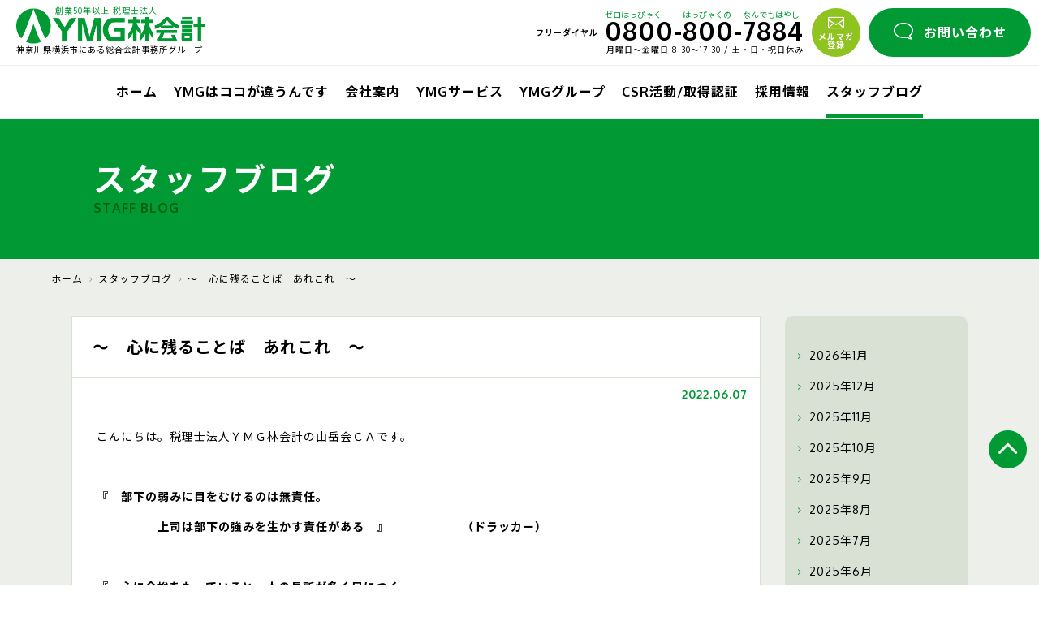

--- FILE ---
content_type: text/html; charset=UTF-8
request_url: https://www.ymgnet.co.jp/blog/%EF%BD%9E%E3%80%80%E5%BF%83%E3%81%AB%E6%AE%8B%E3%82%8B%E3%81%93%E3%81%A8%E3%81%B0%E3%80%80%E3%81%82%E3%82%8C%E3%81%93%E3%82%8C%E3%80%80%EF%BD%9E/
body_size: 11236
content:
<!DOCTYPE html>
<html dir="ltr" lang="ja" prefix="og: https://ogp.me/ns#">
<head>
	<meta charset="UTF-8">
	<meta name="viewport" content="width=device-width">
	<title>YMG林会計～ 心に残ることば あれこれ ～ - YMG林会計</title>
<!-- Google Tag Manager -->
<script>(function(w,d,s,l,i){w[l]=w[l]||[];w[l].push({'gtm.start':
new Date().getTime(),event:'gtm.js'});var f=d.getElementsByTagName(s)[0],
j=d.createElement(s),dl=l!='dataLayer'?'&l='+l:'';j.async=true;j.src=
'https://www.googletagmanager.com/gtm.js?id='+i+dl;f.parentNode.insertBefore
(j,f);
})(window,document,'script','dataLayer','GTM-KNWPR6Q');</script>
<!-- End Google Tag Manager -->
	<meta name="description" content="創業50年以上 税理士法人 神奈川県横浜市にある総合会計事務所グループ">
	<link rel="shortcut icon" type="image/vnd.microsoft.icon" sizes="16x16" href="/favicon.ico">
	<link rel="icon" href="/favicon.ico">
	<link rel="start" href="https://www.ymgnet.co.jp/" title="ホーム">
	<link rel="stylesheet" href="/common/css/style.css?20240711">
	<link rel="stylesheet" href="/common/css/contents/blog.css?20240717">
	<link href="https://fonts.googleapis.com/css2?family=Noto+Sans+JP:wght@400;700&family=Oxygen:wght@400;700&display=swap" rel="stylesheet">

		<!-- All in One SEO 4.4.7.1 - aioseo.com -->
		<meta name="description" content="こんにちは。税理士法人ＹＭＧ林会計の山岳会ＣＡです。 『 部下の弱みに目をむけるのは無責任。" />
		<meta name="robots" content="max-image-preview:large" />
		<link rel="canonical" href="https://www.ymgnet.co.jp/blog/%ef%bd%9e%e3%80%80%e5%bf%83%e3%81%ab%e6%ae%8b%e3%82%8b%e3%81%93%e3%81%a8%e3%81%b0%e3%80%80%e3%81%82%e3%82%8c%e3%81%93%e3%82%8c%e3%80%80%ef%bd%9e/" />
		<meta name="generator" content="All in One SEO (AIOSEO) 4.4.7.1" />
		<meta property="og:locale" content="ja_JP" />
		<meta property="og:site_name" content="YMG林会計 - 創業50年以上 税理士法人 神奈川県横浜市にある総合会計事務所グループ" />
		<meta property="og:type" content="article" />
		<meta property="og:title" content="～ 心に残ることば あれこれ ～ - YMG林会計" />
		<meta property="og:description" content="こんにちは。税理士法人ＹＭＧ林会計の山岳会ＣＡです。 『 部下の弱みに目をむけるのは無責任。" />
		<meta property="og:url" content="https://www.ymgnet.co.jp/blog/%ef%bd%9e%e3%80%80%e5%bf%83%e3%81%ab%e6%ae%8b%e3%82%8b%e3%81%93%e3%81%a8%e3%81%b0%e3%80%80%e3%81%82%e3%82%8c%e3%81%93%e3%82%8c%e3%80%80%ef%bd%9e/" />
		<meta property="article:published_time" content="2022-06-07T09:16:25+00:00" />
		<meta property="article:modified_time" content="2022-06-07T09:16:25+00:00" />
		<meta name="twitter:card" content="summary_large_image" />
		<meta name="twitter:title" content="～ 心に残ることば あれこれ ～ - YMG林会計" />
		<meta name="twitter:description" content="こんにちは。税理士法人ＹＭＧ林会計の山岳会ＣＡです。 『 部下の弱みに目をむけるのは無責任。" />
		<script type="application/ld+json" class="aioseo-schema">
			{"@context":"https:\/\/schema.org","@graph":[{"@type":"BreadcrumbList","@id":"https:\/\/www.ymgnet.co.jp\/blog\/%ef%bd%9e%e3%80%80%e5%bf%83%e3%81%ab%e6%ae%8b%e3%82%8b%e3%81%93%e3%81%a8%e3%81%b0%e3%80%80%e3%81%82%e3%82%8c%e3%81%93%e3%82%8c%e3%80%80%ef%bd%9e\/#breadcrumblist","itemListElement":[{"@type":"ListItem","@id":"https:\/\/www.ymgnet.co.jp\/#listItem","position":1,"item":{"@type":"WebPage","@id":"https:\/\/www.ymgnet.co.jp\/","name":"\u5bb6","description":"\u5275\u696d50\u5e74\u4ee5\u4e0a \u7a0e\u7406\u58eb\u6cd5\u4eba \u795e\u5948\u5ddd\u770c\u6a2a\u6d5c\u5e02\u306b\u3042\u308b\u7dcf\u5408\u4f1a\u8a08\u4e8b\u52d9\u6240\u30b0\u30eb\u30fc\u30d7","url":"https:\/\/www.ymgnet.co.jp\/"}}]},{"@type":"Organization","@id":"https:\/\/www.ymgnet.co.jp\/#organization","name":"YMG\u6797\u4f1a\u8a08","url":"https:\/\/www.ymgnet.co.jp\/"},{"@type":"Person","@id":"https:\/\/www.ymgnet.co.jp\/author\/ymg_blog\/#author","url":"https:\/\/www.ymgnet.co.jp\/author\/ymg_blog\/","name":"ymg_blog"},{"@type":"WebPage","@id":"https:\/\/www.ymgnet.co.jp\/blog\/%ef%bd%9e%e3%80%80%e5%bf%83%e3%81%ab%e6%ae%8b%e3%82%8b%e3%81%93%e3%81%a8%e3%81%b0%e3%80%80%e3%81%82%e3%82%8c%e3%81%93%e3%82%8c%e3%80%80%ef%bd%9e\/#webpage","url":"https:\/\/www.ymgnet.co.jp\/blog\/%ef%bd%9e%e3%80%80%e5%bf%83%e3%81%ab%e6%ae%8b%e3%82%8b%e3%81%93%e3%81%a8%e3%81%b0%e3%80%80%e3%81%82%e3%82%8c%e3%81%93%e3%82%8c%e3%80%80%ef%bd%9e\/","name":"\uff5e \u5fc3\u306b\u6b8b\u308b\u3053\u3068\u3070 \u3042\u308c\u3053\u308c \uff5e - YMG\u6797\u4f1a\u8a08","description":"\u3053\u3093\u306b\u3061\u306f\u3002\u7a0e\u7406\u58eb\u6cd5\u4eba\uff39\uff2d\uff27\u6797\u4f1a\u8a08\u306e\u5c71\u5cb3\u4f1a\uff23\uff21\u3067\u3059\u3002 \u300e \u90e8\u4e0b\u306e\u5f31\u307f\u306b\u76ee\u3092\u3080\u3051\u308b\u306e\u306f\u7121\u8cac\u4efb\u3002","inLanguage":"ja","isPartOf":{"@id":"https:\/\/www.ymgnet.co.jp\/#website"},"breadcrumb":{"@id":"https:\/\/www.ymgnet.co.jp\/blog\/%ef%bd%9e%e3%80%80%e5%bf%83%e3%81%ab%e6%ae%8b%e3%82%8b%e3%81%93%e3%81%a8%e3%81%b0%e3%80%80%e3%81%82%e3%82%8c%e3%81%93%e3%82%8c%e3%80%80%ef%bd%9e\/#breadcrumblist"},"author":{"@id":"https:\/\/www.ymgnet.co.jp\/author\/ymg_blog\/#author"},"creator":{"@id":"https:\/\/www.ymgnet.co.jp\/author\/ymg_blog\/#author"},"datePublished":"2022-06-07T09:16:25+09:00","dateModified":"2022-06-07T09:16:25+09:00"},{"@type":"WebSite","@id":"https:\/\/www.ymgnet.co.jp\/#website","url":"https:\/\/www.ymgnet.co.jp\/","name":"YMG\u6797\u4f1a\u8a08","description":"\u5275\u696d50\u5e74\u4ee5\u4e0a \u7a0e\u7406\u58eb\u6cd5\u4eba \u795e\u5948\u5ddd\u770c\u6a2a\u6d5c\u5e02\u306b\u3042\u308b\u7dcf\u5408\u4f1a\u8a08\u4e8b\u52d9\u6240\u30b0\u30eb\u30fc\u30d7","inLanguage":"ja","publisher":{"@id":"https:\/\/www.ymgnet.co.jp\/#organization"}}]}
		</script>
		<!-- All in One SEO -->

<link rel='dns-prefetch' href='//ajax.googleapis.com' />
<link rel="alternate" title="oEmbed (JSON)" type="application/json+oembed" href="https://www.ymgnet.co.jp/wp-json/oembed/1.0/embed?url=https%3A%2F%2Fwww.ymgnet.co.jp%2Fblog%2F%25ef%25bd%259e%25e3%2580%2580%25e5%25bf%2583%25e3%2581%25ab%25e6%25ae%258b%25e3%2582%258b%25e3%2581%2593%25e3%2581%25a8%25e3%2581%25b0%25e3%2580%2580%25e3%2581%2582%25e3%2582%258c%25e3%2581%2593%25e3%2582%258c%25e3%2580%2580%25ef%25bd%259e%2F" />
<link rel="alternate" title="oEmbed (XML)" type="text/xml+oembed" href="https://www.ymgnet.co.jp/wp-json/oembed/1.0/embed?url=https%3A%2F%2Fwww.ymgnet.co.jp%2Fblog%2F%25ef%25bd%259e%25e3%2580%2580%25e5%25bf%2583%25e3%2581%25ab%25e6%25ae%258b%25e3%2582%258b%25e3%2581%2593%25e3%2581%25a8%25e3%2581%25b0%25e3%2580%2580%25e3%2581%2582%25e3%2582%258c%25e3%2581%2593%25e3%2582%258c%25e3%2580%2580%25ef%25bd%259e%2F&#038;format=xml" />
<style id='wp-img-auto-sizes-contain-inline-css' type='text/css'>
img:is([sizes=auto i],[sizes^="auto," i]){contain-intrinsic-size:3000px 1500px}
/*# sourceURL=wp-img-auto-sizes-contain-inline-css */
</style>
<style id='wp-emoji-styles-inline-css' type='text/css'>

	img.wp-smiley, img.emoji {
		display: inline !important;
		border: none !important;
		box-shadow: none !important;
		height: 1em !important;
		width: 1em !important;
		margin: 0 0.07em !important;
		vertical-align: -0.1em !important;
		background: none !important;
		padding: 0 !important;
	}
/*# sourceURL=wp-emoji-styles-inline-css */
</style>
<style id='wp-block-library-inline-css' type='text/css'>
:root{--wp-block-synced-color:#7a00df;--wp-block-synced-color--rgb:122,0,223;--wp-bound-block-color:var(--wp-block-synced-color);--wp-editor-canvas-background:#ddd;--wp-admin-theme-color:#007cba;--wp-admin-theme-color--rgb:0,124,186;--wp-admin-theme-color-darker-10:#006ba1;--wp-admin-theme-color-darker-10--rgb:0,107,160.5;--wp-admin-theme-color-darker-20:#005a87;--wp-admin-theme-color-darker-20--rgb:0,90,135;--wp-admin-border-width-focus:2px}@media (min-resolution:192dpi){:root{--wp-admin-border-width-focus:1.5px}}.wp-element-button{cursor:pointer}:root .has-very-light-gray-background-color{background-color:#eee}:root .has-very-dark-gray-background-color{background-color:#313131}:root .has-very-light-gray-color{color:#eee}:root .has-very-dark-gray-color{color:#313131}:root .has-vivid-green-cyan-to-vivid-cyan-blue-gradient-background{background:linear-gradient(135deg,#00d084,#0693e3)}:root .has-purple-crush-gradient-background{background:linear-gradient(135deg,#34e2e4,#4721fb 50%,#ab1dfe)}:root .has-hazy-dawn-gradient-background{background:linear-gradient(135deg,#faaca8,#dad0ec)}:root .has-subdued-olive-gradient-background{background:linear-gradient(135deg,#fafae1,#67a671)}:root .has-atomic-cream-gradient-background{background:linear-gradient(135deg,#fdd79a,#004a59)}:root .has-nightshade-gradient-background{background:linear-gradient(135deg,#330968,#31cdcf)}:root .has-midnight-gradient-background{background:linear-gradient(135deg,#020381,#2874fc)}:root{--wp--preset--font-size--normal:16px;--wp--preset--font-size--huge:42px}.has-regular-font-size{font-size:1em}.has-larger-font-size{font-size:2.625em}.has-normal-font-size{font-size:var(--wp--preset--font-size--normal)}.has-huge-font-size{font-size:var(--wp--preset--font-size--huge)}.has-text-align-center{text-align:center}.has-text-align-left{text-align:left}.has-text-align-right{text-align:right}.has-fit-text{white-space:nowrap!important}#end-resizable-editor-section{display:none}.aligncenter{clear:both}.items-justified-left{justify-content:flex-start}.items-justified-center{justify-content:center}.items-justified-right{justify-content:flex-end}.items-justified-space-between{justify-content:space-between}.screen-reader-text{border:0;clip-path:inset(50%);height:1px;margin:-1px;overflow:hidden;padding:0;position:absolute;width:1px;word-wrap:normal!important}.screen-reader-text:focus{background-color:#ddd;clip-path:none;color:#444;display:block;font-size:1em;height:auto;left:5px;line-height:normal;padding:15px 23px 14px;text-decoration:none;top:5px;width:auto;z-index:100000}html :where(.has-border-color){border-style:solid}html :where([style*=border-top-color]){border-top-style:solid}html :where([style*=border-right-color]){border-right-style:solid}html :where([style*=border-bottom-color]){border-bottom-style:solid}html :where([style*=border-left-color]){border-left-style:solid}html :where([style*=border-width]){border-style:solid}html :where([style*=border-top-width]){border-top-style:solid}html :where([style*=border-right-width]){border-right-style:solid}html :where([style*=border-bottom-width]){border-bottom-style:solid}html :where([style*=border-left-width]){border-left-style:solid}html :where(img[class*=wp-image-]){height:auto;max-width:100%}:where(figure){margin:0 0 1em}html :where(.is-position-sticky){--wp-admin--admin-bar--position-offset:var(--wp-admin--admin-bar--height,0px)}@media screen and (max-width:600px){html :where(.is-position-sticky){--wp-admin--admin-bar--position-offset:0px}}

/*# sourceURL=wp-block-library-inline-css */
</style><style id='global-styles-inline-css' type='text/css'>
:root{--wp--preset--aspect-ratio--square: 1;--wp--preset--aspect-ratio--4-3: 4/3;--wp--preset--aspect-ratio--3-4: 3/4;--wp--preset--aspect-ratio--3-2: 3/2;--wp--preset--aspect-ratio--2-3: 2/3;--wp--preset--aspect-ratio--16-9: 16/9;--wp--preset--aspect-ratio--9-16: 9/16;--wp--preset--color--black: #000000;--wp--preset--color--cyan-bluish-gray: #abb8c3;--wp--preset--color--white: #ffffff;--wp--preset--color--pale-pink: #f78da7;--wp--preset--color--vivid-red: #cf2e2e;--wp--preset--color--luminous-vivid-orange: #ff6900;--wp--preset--color--luminous-vivid-amber: #fcb900;--wp--preset--color--light-green-cyan: #7bdcb5;--wp--preset--color--vivid-green-cyan: #00d084;--wp--preset--color--pale-cyan-blue: #8ed1fc;--wp--preset--color--vivid-cyan-blue: #0693e3;--wp--preset--color--vivid-purple: #9b51e0;--wp--preset--gradient--vivid-cyan-blue-to-vivid-purple: linear-gradient(135deg,rgb(6,147,227) 0%,rgb(155,81,224) 100%);--wp--preset--gradient--light-green-cyan-to-vivid-green-cyan: linear-gradient(135deg,rgb(122,220,180) 0%,rgb(0,208,130) 100%);--wp--preset--gradient--luminous-vivid-amber-to-luminous-vivid-orange: linear-gradient(135deg,rgb(252,185,0) 0%,rgb(255,105,0) 100%);--wp--preset--gradient--luminous-vivid-orange-to-vivid-red: linear-gradient(135deg,rgb(255,105,0) 0%,rgb(207,46,46) 100%);--wp--preset--gradient--very-light-gray-to-cyan-bluish-gray: linear-gradient(135deg,rgb(238,238,238) 0%,rgb(169,184,195) 100%);--wp--preset--gradient--cool-to-warm-spectrum: linear-gradient(135deg,rgb(74,234,220) 0%,rgb(151,120,209) 20%,rgb(207,42,186) 40%,rgb(238,44,130) 60%,rgb(251,105,98) 80%,rgb(254,248,76) 100%);--wp--preset--gradient--blush-light-purple: linear-gradient(135deg,rgb(255,206,236) 0%,rgb(152,150,240) 100%);--wp--preset--gradient--blush-bordeaux: linear-gradient(135deg,rgb(254,205,165) 0%,rgb(254,45,45) 50%,rgb(107,0,62) 100%);--wp--preset--gradient--luminous-dusk: linear-gradient(135deg,rgb(255,203,112) 0%,rgb(199,81,192) 50%,rgb(65,88,208) 100%);--wp--preset--gradient--pale-ocean: linear-gradient(135deg,rgb(255,245,203) 0%,rgb(182,227,212) 50%,rgb(51,167,181) 100%);--wp--preset--gradient--electric-grass: linear-gradient(135deg,rgb(202,248,128) 0%,rgb(113,206,126) 100%);--wp--preset--gradient--midnight: linear-gradient(135deg,rgb(2,3,129) 0%,rgb(40,116,252) 100%);--wp--preset--font-size--small: 13px;--wp--preset--font-size--medium: 20px;--wp--preset--font-size--large: 36px;--wp--preset--font-size--x-large: 42px;--wp--preset--spacing--20: 0.44rem;--wp--preset--spacing--30: 0.67rem;--wp--preset--spacing--40: 1rem;--wp--preset--spacing--50: 1.5rem;--wp--preset--spacing--60: 2.25rem;--wp--preset--spacing--70: 3.38rem;--wp--preset--spacing--80: 5.06rem;--wp--preset--shadow--natural: 6px 6px 9px rgba(0, 0, 0, 0.2);--wp--preset--shadow--deep: 12px 12px 50px rgba(0, 0, 0, 0.4);--wp--preset--shadow--sharp: 6px 6px 0px rgba(0, 0, 0, 0.2);--wp--preset--shadow--outlined: 6px 6px 0px -3px rgb(255, 255, 255), 6px 6px rgb(0, 0, 0);--wp--preset--shadow--crisp: 6px 6px 0px rgb(0, 0, 0);}:where(.is-layout-flex){gap: 0.5em;}:where(.is-layout-grid){gap: 0.5em;}body .is-layout-flex{display: flex;}.is-layout-flex{flex-wrap: wrap;align-items: center;}.is-layout-flex > :is(*, div){margin: 0;}body .is-layout-grid{display: grid;}.is-layout-grid > :is(*, div){margin: 0;}:where(.wp-block-columns.is-layout-flex){gap: 2em;}:where(.wp-block-columns.is-layout-grid){gap: 2em;}:where(.wp-block-post-template.is-layout-flex){gap: 1.25em;}:where(.wp-block-post-template.is-layout-grid){gap: 1.25em;}.has-black-color{color: var(--wp--preset--color--black) !important;}.has-cyan-bluish-gray-color{color: var(--wp--preset--color--cyan-bluish-gray) !important;}.has-white-color{color: var(--wp--preset--color--white) !important;}.has-pale-pink-color{color: var(--wp--preset--color--pale-pink) !important;}.has-vivid-red-color{color: var(--wp--preset--color--vivid-red) !important;}.has-luminous-vivid-orange-color{color: var(--wp--preset--color--luminous-vivid-orange) !important;}.has-luminous-vivid-amber-color{color: var(--wp--preset--color--luminous-vivid-amber) !important;}.has-light-green-cyan-color{color: var(--wp--preset--color--light-green-cyan) !important;}.has-vivid-green-cyan-color{color: var(--wp--preset--color--vivid-green-cyan) !important;}.has-pale-cyan-blue-color{color: var(--wp--preset--color--pale-cyan-blue) !important;}.has-vivid-cyan-blue-color{color: var(--wp--preset--color--vivid-cyan-blue) !important;}.has-vivid-purple-color{color: var(--wp--preset--color--vivid-purple) !important;}.has-black-background-color{background-color: var(--wp--preset--color--black) !important;}.has-cyan-bluish-gray-background-color{background-color: var(--wp--preset--color--cyan-bluish-gray) !important;}.has-white-background-color{background-color: var(--wp--preset--color--white) !important;}.has-pale-pink-background-color{background-color: var(--wp--preset--color--pale-pink) !important;}.has-vivid-red-background-color{background-color: var(--wp--preset--color--vivid-red) !important;}.has-luminous-vivid-orange-background-color{background-color: var(--wp--preset--color--luminous-vivid-orange) !important;}.has-luminous-vivid-amber-background-color{background-color: var(--wp--preset--color--luminous-vivid-amber) !important;}.has-light-green-cyan-background-color{background-color: var(--wp--preset--color--light-green-cyan) !important;}.has-vivid-green-cyan-background-color{background-color: var(--wp--preset--color--vivid-green-cyan) !important;}.has-pale-cyan-blue-background-color{background-color: var(--wp--preset--color--pale-cyan-blue) !important;}.has-vivid-cyan-blue-background-color{background-color: var(--wp--preset--color--vivid-cyan-blue) !important;}.has-vivid-purple-background-color{background-color: var(--wp--preset--color--vivid-purple) !important;}.has-black-border-color{border-color: var(--wp--preset--color--black) !important;}.has-cyan-bluish-gray-border-color{border-color: var(--wp--preset--color--cyan-bluish-gray) !important;}.has-white-border-color{border-color: var(--wp--preset--color--white) !important;}.has-pale-pink-border-color{border-color: var(--wp--preset--color--pale-pink) !important;}.has-vivid-red-border-color{border-color: var(--wp--preset--color--vivid-red) !important;}.has-luminous-vivid-orange-border-color{border-color: var(--wp--preset--color--luminous-vivid-orange) !important;}.has-luminous-vivid-amber-border-color{border-color: var(--wp--preset--color--luminous-vivid-amber) !important;}.has-light-green-cyan-border-color{border-color: var(--wp--preset--color--light-green-cyan) !important;}.has-vivid-green-cyan-border-color{border-color: var(--wp--preset--color--vivid-green-cyan) !important;}.has-pale-cyan-blue-border-color{border-color: var(--wp--preset--color--pale-cyan-blue) !important;}.has-vivid-cyan-blue-border-color{border-color: var(--wp--preset--color--vivid-cyan-blue) !important;}.has-vivid-purple-border-color{border-color: var(--wp--preset--color--vivid-purple) !important;}.has-vivid-cyan-blue-to-vivid-purple-gradient-background{background: var(--wp--preset--gradient--vivid-cyan-blue-to-vivid-purple) !important;}.has-light-green-cyan-to-vivid-green-cyan-gradient-background{background: var(--wp--preset--gradient--light-green-cyan-to-vivid-green-cyan) !important;}.has-luminous-vivid-amber-to-luminous-vivid-orange-gradient-background{background: var(--wp--preset--gradient--luminous-vivid-amber-to-luminous-vivid-orange) !important;}.has-luminous-vivid-orange-to-vivid-red-gradient-background{background: var(--wp--preset--gradient--luminous-vivid-orange-to-vivid-red) !important;}.has-very-light-gray-to-cyan-bluish-gray-gradient-background{background: var(--wp--preset--gradient--very-light-gray-to-cyan-bluish-gray) !important;}.has-cool-to-warm-spectrum-gradient-background{background: var(--wp--preset--gradient--cool-to-warm-spectrum) !important;}.has-blush-light-purple-gradient-background{background: var(--wp--preset--gradient--blush-light-purple) !important;}.has-blush-bordeaux-gradient-background{background: var(--wp--preset--gradient--blush-bordeaux) !important;}.has-luminous-dusk-gradient-background{background: var(--wp--preset--gradient--luminous-dusk) !important;}.has-pale-ocean-gradient-background{background: var(--wp--preset--gradient--pale-ocean) !important;}.has-electric-grass-gradient-background{background: var(--wp--preset--gradient--electric-grass) !important;}.has-midnight-gradient-background{background: var(--wp--preset--gradient--midnight) !important;}.has-small-font-size{font-size: var(--wp--preset--font-size--small) !important;}.has-medium-font-size{font-size: var(--wp--preset--font-size--medium) !important;}.has-large-font-size{font-size: var(--wp--preset--font-size--large) !important;}.has-x-large-font-size{font-size: var(--wp--preset--font-size--x-large) !important;}
/*# sourceURL=global-styles-inline-css */
</style>

<style id='classic-theme-styles-inline-css' type='text/css'>
/*! This file is auto-generated */
.wp-block-button__link{color:#fff;background-color:#32373c;border-radius:9999px;box-shadow:none;text-decoration:none;padding:calc(.667em + 2px) calc(1.333em + 2px);font-size:1.125em}.wp-block-file__button{background:#32373c;color:#fff;text-decoration:none}
/*# sourceURL=/wp-includes/css/classic-themes.min.css */
</style>
<script type="text/javascript" src="//ajax.googleapis.com/ajax/libs/jquery/3.4.1/jquery.min.js?ver=3.4.1" id="jquery-js"></script>
<link rel="https://api.w.org/" href="https://www.ymgnet.co.jp/wp-json/" />	<script src="https://cdnjs.cloudflare.com/ajax/libs/jquery-easing/1.4.1/jquery.easing.min.js"></script>
	<script src="/common/js/common.js"></script>
	<script type="text/javascript" src="//cdn.jsdelivr.net/npm/slick-carousel@1.8.1/slick/slick.min.js"></script>
<!-- Google tag (gtag.js) -->
<script async
src="https://www.googletagmanager.com/gtag/js?id=UA-96377330-2"></script>
<script>
window.dataLayer = window.dataLayer || []; function
gtag(){dataLayer.push(arguments);}
gtag('js', new Date());

gtag('config', 'UA-96377330-2');
</script>
</head>
<body data-rsssl=1><!-- slugg:blog -->
<!-- Google Tag Manager (noscript) -->
<noscript><iframe
src="https://www.googletagmanager.com/ns.html?id=GTM-KNWPR6Q"
height="0" width="0"
style="display:none;visibility:hidden"></iframe></noscript>
<!-- End Google Tag Manager (noscript) -->
	<div id="wrap">
		<header class="header">
			<div class="header_logo"><a href="https://www.ymgnet.co.jp/"></a>
				<p class="header_logo-catch">創業50年以上 税理士法人</p>
				<h1 class="header_logo-img"><img src="/common/img/common/logo.png" alt="YMG林会計"/></h1>
				<p class="header_logo-txt">神奈川県横浜市にある総合会計事務所グループ</p>
			</div>
			<div class="header_bar sp-visible">
				<span></span><span></span><span></span>メニュー
			</div>
			<div class="header_contact">
				<ul>
					<li class="header_contact-tel sp-hidden">
						<dl>
							<dt>フリーダイヤル</dt>
							<dd>
								<div class="ruby"><b>0800</b><span>ゼロはっぴゃく</span></div><b>-</b><div class="ruby"><b>800</b><span>はっぴゃくの</span></div><b>-</b><div class="ruby"><b>7884</b><span>なんでもはやし</span></div><p>月曜日〜金曜日 8:30〜17:30 / 土・日・祝日休み</p>
							</dd>
						</dl>
					</li>
					<li class="header_contact-tel sp-visible"><a href="tel:08008007884"><i class="icon-tel"></i>フリー<br>ダイヤル</a></li>
					<li class="header_contact-mailmaga"><a href="https://www.ymgnet.co.jp/mailmagazin/"><i class="icon-mail"></i>メルマガ<br>登録</a></li>
					<li class="header_contact-form"><a href="https://www.ymgnet.co.jp/contact/
						"><i class="icon-contact"></i><span class="sp-hidden">お問い合わせ</span><span class="sp-visible">フォーム</span></a></li>
				</ul>
			</div>
			<nav class="header_nav sp-hidden">
				<ul>
					<li><a href="https://www.ymgnet.co.jp/">ホーム</a></li>
					<li><a href="https://www.ymgnet.co.jp/about/">YMGはココが違うんです</a></li>
					<li><a href="https://www.ymgnet.co.jp/company/">会社案内</a></li>
					<li><a href="https://www.ymgnet.co.jp/service/">YMGサービス</a></li>
					<li><a href="https://www.ymgnet.co.jp/group/">YMGグループ</a></li>
					<li><a href="https://www.ymgnet.co.jp/csr/">CSR活動/取得認証</a></li>
					<li><a href="https://www.ymgnet.co.jp/recruit/">採用情報</a></li>
					<li class="on"><a href="https://www.ymgnet.co.jp/blog/">スタッフブログ</a></li>
				</ul>
			</nav><!-- ▲ header-nav -->
		</header><!-- ▲ header -->		<main class="container">
			<header class="container_header">
				<h2 class="container_header-ttl">スタッフブログ</h2>
				<small class="container_header-en">STAFF BLOG</small>
			</header>
			<div class="container_inner">
				<div class="container_pankuzu">
					<ul>
						<li><a href="https://www.ymgnet.co.jp/">ホーム</a></li>
						<li><a href="https://www.ymgnet.co.jp/blog/">スタッフブログ</a></li>
						<li>～　心に残ることば　あれこれ　～</li>
					</ul>
				</div>
				<div class="container_inner-wrap">
					<div class="container_inner-side">
						<nav class="container_inner-side_nav">
							<ul>
	<li><a href='https://www.ymgnet.co.jp/blog/2026/01/'><i class="icon-r"></i>2026年1月</a></li>
	<li><a href='https://www.ymgnet.co.jp/blog/2025/12/'><i class="icon-r"></i>2025年12月</a></li>
	<li><a href='https://www.ymgnet.co.jp/blog/2025/11/'><i class="icon-r"></i>2025年11月</a></li>
	<li><a href='https://www.ymgnet.co.jp/blog/2025/10/'><i class="icon-r"></i>2025年10月</a></li>
	<li><a href='https://www.ymgnet.co.jp/blog/2025/09/'><i class="icon-r"></i>2025年9月</a></li>
	<li><a href='https://www.ymgnet.co.jp/blog/2025/08/'><i class="icon-r"></i>2025年8月</a></li>
	<li><a href='https://www.ymgnet.co.jp/blog/2025/07/'><i class="icon-r"></i>2025年7月</a></li>
	<li><a href='https://www.ymgnet.co.jp/blog/2025/06/'><i class="icon-r"></i>2025年6月</a></li>
	<li><a href='https://www.ymgnet.co.jp/blog/2025/05/'><i class="icon-r"></i>2025年5月</a></li>
	<li><a href='https://www.ymgnet.co.jp/blog/2025/04/'><i class="icon-r"></i>2025年4月</a></li>
	<li><a href='https://www.ymgnet.co.jp/blog/2025/03/'><i class="icon-r"></i>2025年3月</a></li>
	<li><a href='https://www.ymgnet.co.jp/blog/2025/02/'><i class="icon-r"></i>2025年2月</a></li>
	<li><a href='https://www.ymgnet.co.jp/blog/2025/01/'><i class="icon-r"></i>2025年1月</a></li>
	<li><a href='https://www.ymgnet.co.jp/blog/2024/12/'><i class="icon-r"></i>2024年12月</a></li>
	<li><a href='https://www.ymgnet.co.jp/blog/2024/11/'><i class="icon-r"></i>2024年11月</a></li>
	<li><a href='https://www.ymgnet.co.jp/blog/2024/10/'><i class="icon-r"></i>2024年10月</a></li>
	<li><a href='https://www.ymgnet.co.jp/blog/2024/09/'><i class="icon-r"></i>2024年9月</a></li>
	<li><a href='https://www.ymgnet.co.jp/blog/2024/08/'><i class="icon-r"></i>2024年8月</a></li>
	<li><a href='https://www.ymgnet.co.jp/blog/2024/07/'><i class="icon-r"></i>2024年7月</a></li>
	<li><a href='https://www.ymgnet.co.jp/blog/2024/06/'><i class="icon-r"></i>2024年6月</a></li>
	<li><a href='https://www.ymgnet.co.jp/blog/2024/05/'><i class="icon-r"></i>2024年5月</a></li>
	<li><a href='https://www.ymgnet.co.jp/blog/2024/04/'><i class="icon-r"></i>2024年4月</a></li>
	<li><a href='https://www.ymgnet.co.jp/blog/2024/03/'><i class="icon-r"></i>2024年3月</a></li>
	<li><a href='https://www.ymgnet.co.jp/blog/2024/02/'><i class="icon-r"></i>2024年2月</a></li>
	<li><a href='https://www.ymgnet.co.jp/blog/2024/01/'><i class="icon-r"></i>2024年1月</a></li>
	<li><a href='https://www.ymgnet.co.jp/blog/2023/12/'><i class="icon-r"></i>2023年12月</a></li>
	<li><a href='https://www.ymgnet.co.jp/blog/2023/11/'><i class="icon-r"></i>2023年11月</a></li>
	<li><a href='https://www.ymgnet.co.jp/blog/2023/10/'><i class="icon-r"></i>2023年10月</a></li>
	<li><a href='https://www.ymgnet.co.jp/blog/2023/09/'><i class="icon-r"></i>2023年9月</a></li>
	<li><a href='https://www.ymgnet.co.jp/blog/2023/08/'><i class="icon-r"></i>2023年8月</a></li>
	<li><a href='https://www.ymgnet.co.jp/blog/2023/07/'><i class="icon-r"></i>2023年7月</a></li>
	<li><a href='https://www.ymgnet.co.jp/blog/2023/06/'><i class="icon-r"></i>2023年6月</a></li>
	<li><a href='https://www.ymgnet.co.jp/blog/2023/05/'><i class="icon-r"></i>2023年5月</a></li>
	<li><a href='https://www.ymgnet.co.jp/blog/2023/04/'><i class="icon-r"></i>2023年4月</a></li>
	<li><a href='https://www.ymgnet.co.jp/blog/2023/03/'><i class="icon-r"></i>2023年3月</a></li>
	<li><a href='https://www.ymgnet.co.jp/blog/2023/02/'><i class="icon-r"></i>2023年2月</a></li>
	<li><a href='https://www.ymgnet.co.jp/blog/2023/01/'><i class="icon-r"></i>2023年1月</a></li>
	<li><a href='https://www.ymgnet.co.jp/blog/2022/12/'><i class="icon-r"></i>2022年12月</a></li>
	<li><a href='https://www.ymgnet.co.jp/blog/2022/11/'><i class="icon-r"></i>2022年11月</a></li>
	<li><a href='https://www.ymgnet.co.jp/blog/2022/10/'><i class="icon-r"></i>2022年10月</a></li>
	<li><a href='https://www.ymgnet.co.jp/blog/2022/09/'><i class="icon-r"></i>2022年9月</a></li>
	<li><a href='https://www.ymgnet.co.jp/blog/2022/08/'><i class="icon-r"></i>2022年8月</a></li>
	<li><a href='https://www.ymgnet.co.jp/blog/2022/07/'><i class="icon-r"></i>2022年7月</a></li>
	<li><a href='https://www.ymgnet.co.jp/blog/2022/06/'><i class="icon-r"></i>2022年6月</a></li>
	<li><a href='https://www.ymgnet.co.jp/blog/2022/05/'><i class="icon-r"></i>2022年5月</a></li>
	<li><a href='https://www.ymgnet.co.jp/blog/2022/04/'><i class="icon-r"></i>2022年4月</a></li>
	<li><a href='https://www.ymgnet.co.jp/blog/2022/03/'><i class="icon-r"></i>2022年3月</a></li>
	<li><a href='https://www.ymgnet.co.jp/blog/2022/02/'><i class="icon-r"></i>2022年2月</a></li>
	<li><a href='https://www.ymgnet.co.jp/blog/2022/01/'><i class="icon-r"></i>2022年1月</a></li>
	<li><a href='https://www.ymgnet.co.jp/blog/2021/12/'><i class="icon-r"></i>2021年12月</a></li>
	<li><a href='https://www.ymgnet.co.jp/blog/2021/11/'><i class="icon-r"></i>2021年11月</a></li>
	<li><a href='https://www.ymgnet.co.jp/blog/2021/10/'><i class="icon-r"></i>2021年10月</a></li>
	<li><a href='https://www.ymgnet.co.jp/blog/2021/09/'><i class="icon-r"></i>2021年9月</a></li>
	<li><a href='https://www.ymgnet.co.jp/blog/2021/08/'><i class="icon-r"></i>2021年8月</a></li>
	<li><a href='https://www.ymgnet.co.jp/blog/2021/07/'><i class="icon-r"></i>2021年7月</a></li>
	<li><a href='https://www.ymgnet.co.jp/blog/2021/06/'><i class="icon-r"></i>2021年6月</a></li>
	<li><a href='https://www.ymgnet.co.jp/blog/2021/05/'><i class="icon-r"></i>2021年5月</a></li>
	<li><a href='https://www.ymgnet.co.jp/blog/2021/04/'><i class="icon-r"></i>2021年4月</a></li>
	<li><a href='https://www.ymgnet.co.jp/blog/2021/03/'><i class="icon-r"></i>2021年3月</a></li>
	<li><a href='https://www.ymgnet.co.jp/blog/2021/02/'><i class="icon-r"></i>2021年2月</a></li>
	<li><a href='https://www.ymgnet.co.jp/blog/2021/01/'><i class="icon-r"></i>2021年1月</a></li>
	<li><a href='https://www.ymgnet.co.jp/blog/2020/12/'><i class="icon-r"></i>2020年12月</a></li>
	<li><a href='https://www.ymgnet.co.jp/blog/2020/11/'><i class="icon-r"></i>2020年11月</a></li>
							</ul>
						</nav>
					</div>
					<div class="container_inner-content">
						<article class="article-single">
							<header class="article-single_header">
								<h3 class="article-single_header-ttl">～　心に残ることば　あれこれ　～</h3>
								<time class="article-single_header-time">2022.06.07</time>
							</header>
							<div class="editor wysiwyg">
			<p>こんにちは。税理士法人ＹＭＧ林会計の山岳会ＣＡです。</p>
<p>&nbsp;</p>
<p><strong>『　部下の弱みに目をむけるのは無責任。</strong></p>
<p><strong>　　　　　上司は部下の強みを生かす責任がある　』　　　　　　（ドラッカー）</strong></p>
<p>&nbsp;</p>
<p><strong>『　心に余裕をもっていると　人の長所が多く目につく。</strong></p>
<p><strong>　　　　　自分の心に余裕がないと　人の欠点ばかり目につく　』　（松下幸之助）</strong></p>
<p><strong> </strong></p>
<p><strong>『　～本性は態度に出る～</strong></p>
<p><strong>　　１．性格は「顔」に出る</strong></p>
<p><strong>　　２．生活は「体型」に出る</strong></p>
<p><strong>　　３．本音は「仕草」に出る</strong></p>
<p><strong>　　４．美意識は「爪」に出る</strong></p>
<p><strong>　　５．清潔感は「髪」に出る</strong></p>
<p><strong>　　６．気配りは「食べ方」に出る</strong></p>
<p><strong>　　７．芯の強さは「声」に出る</strong></p>
<p><strong>　　８．ストレスは「肌」に出る</strong></p>
<p><strong>　　９．落ち着きのなさは「足」に出る</strong></p>
<p><strong>　　10。人間性は「弱者への態度」に出る　』　　　　　　　　（作者不詳）</strong></p>
<p>&nbsp;</p>
<p>普段の言動・態度に改めて気を付けたいと思う<strong>言葉</strong>です。</p>
<p>（90）</p>
							</div>
						</article>
						<nav class="container_inner-nav">
							<ul>
								<li><a href="https://www.ymgnet.co.jp/blog/%e6%a2%85%e9%9b%a8%e5%85%a5%e3%82%8a/" rel="prev"><i class="icon-l"></i>前の記事</a></li>
								<li><a href="https://www.ymgnet.co.jp/blog/">記事一覧</a></li>
								<li><a href="https://www.ymgnet.co.jp/blog/%ef%bd%84%ef%bd%85%ef%bd%8e%ef%bd%81%e4%bb%8a%e6%b0%b8%e6%8a%95%e6%89%8b%e3%83%8e%e3%83%bc%e3%83%8e%e3%83%bc%e3%81%8a%e3%82%81%e3%81%a7%e3%81%a8%e3%81%86%e3%81%94%e3%81%96%e3%81%84%e3%81%be%e3%81%99/" rel="next">次の記事<i class="icon-r"></i></a></li>
							</ul>
						</nav>
					</div>
				</div>
			</div>
		</main>
		<div class="div_pgtop">
			<a href="#wrap" class="scrool"><i class="icon-cu"></i><span class="sp-visible">ページの一番上へ</span></a>
		</div>
		<footer class="footer">
			<div class="footer_wrap">
				<nav class="footer_nav sp-hidden">
					<ul>
						<li>
							<a href="https://www.ymgnet.co.jp/about/">YMGはここが違うんです</a>
						</li>
						<li>
							<a href="https://www.ymgnet.co.jp/service/">YMGサービス</a>
							<ul>
								<li><a href="https://www.ymgnet.co.jp/service/service1/">経理コンサル</a></li>
								<li><a href="https://www.ymgnet.co.jp/service/service2/">経営コーチ</a></li>
								<li><a href="https://www.ymgnet.co.jp/service/service3/">会社設立</a></li>
								<li><a href="https://www.ymgnet.co.jp/service/service4/">確定申告サポート</a></li>
								<li><a href="https://www.ymgnet.co.jp/service/service5/">相続コーチ</a></li>
								<li><a href="https://www.ymgnet.co.jp/service/service6/">医業パック</a></li>
								<li><a href="https://www.ymgnet.co.jp/service/service7/">社会福祉法人パック</a></li>
								<li><a href="https://www.ymgnet.co.jp/service/service8/">保険診断</a></li>
							</ul>
						</li>
						<li>
							<a href="https://www.ymgnet.co.jp/company/">会社案内</a>
							<ul>
								<li><a href="https://www.ymgnet.co.jp/company/?id=message">林充之代表挨拶</a></li>
								<li><a href="https://www.ymgnet.co.jp/company/?id=management">経営理念</a></li>
								<li><a href="https://www.ymgnet.co.jp/company/?id=object">企業目的</a></li>
								<li><a href="https://www.ymgnet.co.jp/company/?id=business">事業目的</a></li>
								<li><a href="https://www.ymgnet.co.jp/company/?id=code">行動規範</a></li>
								<li><a href="https://www.ymgnet.co.jp/company/?id=book">著書</a></li>
								<li><a href="https://www.ymgnet.co.jp/company/?id=logo">ロゴマークに込めた想い</a></li>
								<li><a href="https://www.ymgnet.co.jp/company/?id=picturebook">絵本の答え</a></li>
							</ul>
						</li>
					</ul>
					<ul>
						<li><a href="https://www.ymgnet.co.jp/group/">YMGグループ</a>
							<ul>
								<li><a href="https://www.ymgnet.co.jp/group/">グループ案内</a></li>
								<li><a href="https://www.ymgnet.co.jp/group/hayashi/">税理士法人 YMG林会計</a></li>
								<li><a href="https://www.ymgnet.co.jp/group/ymg/">株式会社ワイエムジー</a></li>
								<li><a href="https://www.ymgnet.co.jp/group/soft/">株式会社ワイエムジーソフト</a></li>
								<li><a href="https://www.ymgnet.co.jp/group/ybi/">株式会社ワイ・ビー・インシュアランスサービス</a></li>
								<li><a href="https://www.ymgnet.co.jp/group/iris/">アイリスサポート株式会社</a></li>
								<li><a href="https://www.ymgnet.co.jp/group/labo/">株式会社YMGコンサルティングラボ</a></li>
								<li><a href="https://www.ymgnet.co.jp/group/tsumugu/">社会保険労務士法人つむぐ</a></li>
								<li><a href="https://www.ymgnet.co.jp/group/nicomdata/">株式会社ニッコンデータサービス</a></li>
								<li><a href="https://www.ymgnet.co.jp/group/others/">グループ事務所</a></li>
							</ul>
						</li>
						<li><a href="https://www.ymgnet.co.jp/recruit/">採用情報</a></li>
						<li><a href="https://www.ymgnet.co.jp/mailmagazin/">メールマガジン登録フォーム</a></li>
						<li><a href="https://www.ymgnet.co.jp/pdf/">資料ダウンロード</a></li>
						<li><a href="https://www.ymgnet.co.jp/contact/">お問い合わせフォーム</a></li>
						<li><a href="https://www.ymgnet.co.jp/blog/">スタッフブログ</a></li>
						<li><a href="https://www.ymgnet.co.jp/privacy/">プライバシーポリシー</a></li>
					</ul>
				</nav>
				<div class="footer_bnr">
					<ul>
						<li><a href="http://www.ymg-soft.com/" target="_blank"><img src="/common/img/common/bnr_ymgsoft-m.png" alt="YMG soft"/></a>YMG soft</li>
						<li><a href="https://www.shinyoko-hanko21.com/" target="_blank"><img src="/common/img/common/bnr_hanko21-m.png" alt="はんこ屋さん21"/></a>はんこ屋さん21</li>
						<li><a href="https://www.souzoku-help.jp/" target="_blank"><img src="/common/img/common/bnr_help-m.png" alt="相続手続支援センター神奈川"/></a>相続手続支援センター神奈川</li>
						<li><a href="https://www.isansozoku.net/" target="_blank"><img src="/common/img/common/bnr_souzoku-m.png" alt="相続税専門"/></a>相続税専門</li>
						<li><a href="http://1410001-yokohama.wisdom-school.net/" target="_blank"><img src="/common/img/common/bnr_ws-m.png" alt="ウィズダムスクール横浜校"/></a>ウィズダムスクール横浜校</li>
						<li><a href="https://sougyou-yuushi.net" target="_blank"><img src="/common/img/common/bnr_yuushi-m.png" alt="横浜市創業融資ネット"/></a>横浜市創業融資ネット</li>
						<li><a href="https://sr-tsumugu.jp/" target="_blank"><img src="https://www.ymgnet.co.jp/hayashi_ss/wp-content/uploads/2021/08/bnr-tsumugu.png" alt="つむぐ"/></a>つむぐ</li>
					</ul>
				</div>
			</div>
			<div class="footer_copy-en">&copy; HAYASHI KAIKEI</div>
		</footer>
	</div>
<script type="speculationrules">
{"prefetch":[{"source":"document","where":{"and":[{"href_matches":"/*"},{"not":{"href_matches":["/hayashi_ss/wp-*.php","/hayashi_ss/wp-admin/*","/hayashi_ss/wp-content/uploads/*","/hayashi_ss/wp-content/*","/hayashi_ss/wp-content/plugins/*","/hayashi_ss/wp-content/themes/hayashi/*","/*\\?(.+)"]}},{"not":{"selector_matches":"a[rel~=\"nofollow\"]"}},{"not":{"selector_matches":".no-prefetch, .no-prefetch a"}}]},"eagerness":"conservative"}]}
</script>
<script id="wp-emoji-settings" type="application/json">
{"baseUrl":"https://s.w.org/images/core/emoji/17.0.2/72x72/","ext":".png","svgUrl":"https://s.w.org/images/core/emoji/17.0.2/svg/","svgExt":".svg","source":{"concatemoji":"https://www.ymgnet.co.jp/hayashi_ss/wp-includes/js/wp-emoji-release.min.js?ver=6.9"}}
</script>
<script type="module">
/* <![CDATA[ */
/*! This file is auto-generated */
const a=JSON.parse(document.getElementById("wp-emoji-settings").textContent),o=(window._wpemojiSettings=a,"wpEmojiSettingsSupports"),s=["flag","emoji"];function i(e){try{var t={supportTests:e,timestamp:(new Date).valueOf()};sessionStorage.setItem(o,JSON.stringify(t))}catch(e){}}function c(e,t,n){e.clearRect(0,0,e.canvas.width,e.canvas.height),e.fillText(t,0,0);t=new Uint32Array(e.getImageData(0,0,e.canvas.width,e.canvas.height).data);e.clearRect(0,0,e.canvas.width,e.canvas.height),e.fillText(n,0,0);const a=new Uint32Array(e.getImageData(0,0,e.canvas.width,e.canvas.height).data);return t.every((e,t)=>e===a[t])}function p(e,t){e.clearRect(0,0,e.canvas.width,e.canvas.height),e.fillText(t,0,0);var n=e.getImageData(16,16,1,1);for(let e=0;e<n.data.length;e++)if(0!==n.data[e])return!1;return!0}function u(e,t,n,a){switch(t){case"flag":return n(e,"\ud83c\udff3\ufe0f\u200d\u26a7\ufe0f","\ud83c\udff3\ufe0f\u200b\u26a7\ufe0f")?!1:!n(e,"\ud83c\udde8\ud83c\uddf6","\ud83c\udde8\u200b\ud83c\uddf6")&&!n(e,"\ud83c\udff4\udb40\udc67\udb40\udc62\udb40\udc65\udb40\udc6e\udb40\udc67\udb40\udc7f","\ud83c\udff4\u200b\udb40\udc67\u200b\udb40\udc62\u200b\udb40\udc65\u200b\udb40\udc6e\u200b\udb40\udc67\u200b\udb40\udc7f");case"emoji":return!a(e,"\ud83e\u1fac8")}return!1}function f(e,t,n,a){let r;const o=(r="undefined"!=typeof WorkerGlobalScope&&self instanceof WorkerGlobalScope?new OffscreenCanvas(300,150):document.createElement("canvas")).getContext("2d",{willReadFrequently:!0}),s=(o.textBaseline="top",o.font="600 32px Arial",{});return e.forEach(e=>{s[e]=t(o,e,n,a)}),s}function r(e){var t=document.createElement("script");t.src=e,t.defer=!0,document.head.appendChild(t)}a.supports={everything:!0,everythingExceptFlag:!0},new Promise(t=>{let n=function(){try{var e=JSON.parse(sessionStorage.getItem(o));if("object"==typeof e&&"number"==typeof e.timestamp&&(new Date).valueOf()<e.timestamp+604800&&"object"==typeof e.supportTests)return e.supportTests}catch(e){}return null}();if(!n){if("undefined"!=typeof Worker&&"undefined"!=typeof OffscreenCanvas&&"undefined"!=typeof URL&&URL.createObjectURL&&"undefined"!=typeof Blob)try{var e="postMessage("+f.toString()+"("+[JSON.stringify(s),u.toString(),c.toString(),p.toString()].join(",")+"));",a=new Blob([e],{type:"text/javascript"});const r=new Worker(URL.createObjectURL(a),{name:"wpTestEmojiSupports"});return void(r.onmessage=e=>{i(n=e.data),r.terminate(),t(n)})}catch(e){}i(n=f(s,u,c,p))}t(n)}).then(e=>{for(const n in e)a.supports[n]=e[n],a.supports.everything=a.supports.everything&&a.supports[n],"flag"!==n&&(a.supports.everythingExceptFlag=a.supports.everythingExceptFlag&&a.supports[n]);var t;a.supports.everythingExceptFlag=a.supports.everythingExceptFlag&&!a.supports.flag,a.supports.everything||((t=a.source||{}).concatemoji?r(t.concatemoji):t.wpemoji&&t.twemoji&&(r(t.twemoji),r(t.wpemoji)))});
//# sourceURL=https://www.ymgnet.co.jp/hayashi_ss/wp-includes/js/wp-emoji-loader.min.js
/* ]]> */
</script>
</body>
</html>

--- FILE ---
content_type: text/css
request_url: https://www.ymgnet.co.jp/common/css/contents/blog.css?20240717
body_size: 1568
content:
@media only screen and (max-width: 767px) {
  .container_inner {
    padding-top: 0; }
    .container_inner-content {
      padding-top: 0; }
    .container_inner-wrap {
      display: flex;
      flex-direction: column-reverse; }
    .container_inner-nav {
      text-align: center;
      clear: both;
      padding: 1rem 0 2rem; }
      .container_inner-nav ul {
        margin: 0 1rem;
        font-size: 1.2rem; }
        .container_inner-nav ul li {
          width: 33%;
          float: left;
          padding: 0 .5rem; }
          .container_inner-nav ul li:nth-of-type(2) {
            margin: 0 .5%; }
          .container_inner-nav ul li:nth-of-type(1) a i {
            left: 1.5rem; }
          .container_inner-nav ul li:nth-of-type(3) a i {
            right: 1.5rem; }
          .container_inner-nav ul li span {
            line-height: 5rem;
            display: block;
            color: rgba(0, 0, 0, 0.2); }
            .container_inner-nav ul li span i {
              display: none; }
          .container_inner-nav ul li a {
            border: 0.1rem solid rgba(0, 0, 0, 0.1);
            background: #fff;
            line-height: 5rem;
            display: block;
            position: relative; }
            .container_inner-nav ul li a i {
              color: #009933; }
    .container_inner-side {
      background: none; }
      .container_inner-side_nav {
        padding: 0;
        margin-bottom: 1rem; }
        .container_inner-side_nav ul {
          padding: 0; }
          .container_inner-side_nav ul li {
            font-size: 1.2rem;
            line-height: 1.3;
            width: 50%;
            float: left;
            padding: .5rem; }
            .container_inner-side_nav ul li a {
              line-height: 3rem;
              background: #d9e1d5;
              border-radius: .3rem;
              padding: .5rem 1rem  .5rem 1rem; }
              .container_inner-side_nav ul li a:after {
                display: none; }
              .container_inner-side_nav ul li a i {
                width: 1.5rem;
                height: 1.5rem;
                line-height: 1.5rem;
                border-radius: 50%;
                background: #fff;
                float: left;
                margin-right: .5rem;
                text-align: center;
                font-size: 1.3rem;
                color: #009933;
                position: relative;
                top: .7rem; }

  .section_blog-header {
    position: relative;
    margin: 1.5rem 1rem 1rem; }
    .section_blog-header_ttl {
      font-size: 1.8rem;
      line-height: 2.4rem;
      background: #009933;
      padding: 1.5rem 2rem;
      color: #fff;
      text-align: left; }

  .article-single {
    margin: 0 0 2rem;
    background: #fff;
    border-bottom: .1rem solid #d9e1d5;
    clear: both;
    position: relative; }
    .article-single_header {
      position: relative;
      font-weight: 700;
      text-align: left;
      margin-bottom: 2rem; }
      .article-single_header-ttl {
        font-size: 1.7rem;
        line-height: 1.2;
        padding: 1.5rem 1.5rem;
        border-bottom: .1rem solid #d9e1d5; }
      .article-single_header-time {
        font-size: 1.2rem;
        color: #009933;
        text-align: right;
        display: block;
        padding: 1rem 1rem 0; }
    .article-single_img {
      margin: 0 1.5rem 1.5rem; }
      .article-single_img img {
        border: 0.2rem solid rgba(237, 240, 234, 0.5); }
    .article-single .editor {
      padding: 0 1.5rem 1.5rem; }
      .article-single .editor p {
        padding-bottom: 1rem; }
  .article-blog {
    margin: 0 1rem 2rem;
    background: #fff;
    border: .1rem solid #d9e1d5;
    clear: both;
    padding: 1.5rem;
    position: relative; }
    .article-blog_header {
      position: relative;
      font-weight: 700;
      text-align: left;
      margin-bottom: 1.5rem; }
      .article-blog_header-ttl {
        font-size: 1.5rem;
        line-height: 1.2; }
      .article-blog_header-time {
        font-size: 1.1rem;
        color: #009933;
        display: block; }
    .article-blog_img {
      margin-bottom: 1.5rem; }
      .article-blog_img img {
        border: 0.2rem solid rgba(237, 240, 234, 0.5); }
    .article-blog_btn {
      clear: both;
      padding-top: 1rem; }
      .article-blog_btn a {
        width: 12rem;
        line-height: 3.2rem;
        font-size: 1.2rem;
        background: #009933;
        color: #fff;
        text-align: center;
        display: block;
        margin: 0 auto; } }
@media only screen and (min-width: 768px) {
  .container_inner-nav {
    text-align: center;
    clear: both;
    padding: 1.5rem 0 2rem; }
    .container_inner-nav ul {
      width: 53rem;
      margin: 0 auto; }
      .container_inner-nav ul li {
        width: 17rem;
        float: left;
        padding: 0 1rem; }
        .container_inner-nav ul li:nth-of-type(2) {
          width: 19rem; }
        .container_inner-nav ul li:nth-of-type(1) a i {
          left: 1.5rem; }
        .container_inner-nav ul li:nth-of-type(3) a i {
          right: 1.5rem; }
        .container_inner-nav ul li span {
          line-height: 5rem;
          display: block;
          color: rgba(0, 0, 0, 0.2); }
          .container_inner-nav ul li span i {
            display: none; }
        .container_inner-nav ul li a {
          border: 0.1rem solid rgba(0, 0, 0, 0.1);
          background: #fff;
          line-height: 5rem;
          display: block;
          position: relative; }
          .container_inner-nav ul li a i {
            color: #009933;
            position: absolute;
            top: 50%;
            margin-top: -.5em;
            line-height: 1; }

  .section_blog-header {
    position: relative;
    margin-bottom: 3rem; }
    .section_blog-header_ttl {
      font-size: 2.4rem;
      line-height: 3rem;
      background: #009933;
      padding: 2.2rem 3rem;
      color: #fff;
      text-align: left; }

  .article-single {
    width: 100%;
    margin: 0 0 2rem;
    background: #fff;
    border: .1rem solid #d9e1d5;
    clear: both;
    position: relative; }
    .article-single_header {
      position: relative;
      font-weight: 700;
      text-align: left;
      margin-bottom: 3rem; }
      .article-single_header-ttl {
        font-size: 2rem;
        line-height: 1.2;
        padding: 2.5rem 2.5rem;
        border-bottom: .1rem solid #d9e1d5; }
      .article-single_header-time {
        font-size: 1.4rem;
        color: #009933;
        text-align: right;
        display: block;
        padding: 1rem 1.5rem 0; }
    .article-single_img {
      width: 60rem;
      margin: 0 auto 3rem; }
      .article-single_img img {
        border: 0.3rem solid rgba(237, 240, 234, 0.5); }
    .article-single .editor {
      padding: 0 3rem 1.5rem; }
      .article-single .editor p {
        padding-bottom: 1.5rem; }
  .article-blog {
    min-height: 27rem;
    margin: 0 0 2rem;
    background: #fff;
    border: .1rem solid #d9e1d5;
    clear: both;
    padding: 3.5rem 36.5rem 5.5rem 2.5rem;
    position: relative; }
    .article-blog_header {
      position: relative;
      font-weight: 700;
      text-align: left;
      margin-bottom: 2rem; }
      .article-blog_header-ttl {
        font-size: 1.8rem;
        line-height: 1.2; }
      .article-blog_header-time {
        font-size: 1.4rem;
        color: #009933;
        display: block; }
    .article-blog_img {
      width: 32rem;
      aspect-ratio: 14 / 10;
      position: absolute;
      right: 2rem;
      top: 2rem;
      overflow: hidden;
      border: 0.3rem solid rgba(237, 240, 234, 0.5); }
    .article-blog_btn {
      clear: both;
      position: absolute;
      bottom: 2rem;
      right: 36.5rem; }
      .article-blog_btn a {
        width: 12rem;
        line-height: 3.6rem;
        font-size: 1.4rem;
        background: #009933;
        color: #fff;
        text-align: center;
        display: block; } }


--- FILE ---
content_type: application/javascript
request_url: https://www.ymgnet.co.jp/common/js/common.js
body_size: 662
content:
$(function(){
	//*  ページ移動  *//
	var url = $(location).attr('href');
	if (url.indexOf("?id=") == -1) {
		// スムーズスクロール以外の処理（必要なら）
	}else{
		// スムーズスクロールの処理
		var url_sp = url.split("?id=");
		var hash   = '#' + url_sp[url_sp.length - 1];
		var target    = $(hash);
		var pos    = target.offset().top - 60;
		setTimeout(function(){
		$("html, body").animate({scrollTop:pos}, 'slow');
		},500);
	}
	$('a.scrool[href^="#"]').click(function(){
		var href= $(this).attr("href");
		var target = $(href == "#" || href == "" ? 'html' : href);
		var position = target.offset().top - 60;
		$("html, body").animate({scrollTop:position}, 'slow', "swing");
		if($('.header_nav').hasClass('is-on')){
			$('.header_nav').removeClass('is-on');
			$('.header_bar').removeClass('on');
		}
		return false;
	});
	$('.header_bar').on('click', function () {
		if($(this).hasClass('on')){
			$('.header_nav').removeClass('is-on');
			$(this).removeClass('on');
			$('body').css('overflow','inherit');
		}else{
			$('.header_nav').addClass('is-on');
			$(this).addClass('on');
			$('body').css('overflow','hidden');
		}
	});
	$('.footer_bnr ul').slick({
		dots: true,
		infinite: true,
		autoplay: true,
		autoplaySpeed: 2000,
		slidesToShow: 1,
		slidesToScroll: 1,
		centerMode: true,
		variableWidth: true,
		arrows: false,
		responsive: [
		{
			breakpoint: 5000,
			settings: "unslick",
		},
		{
			breakpoint: 768,
			settings: {
			}
		},
		]
	});
});